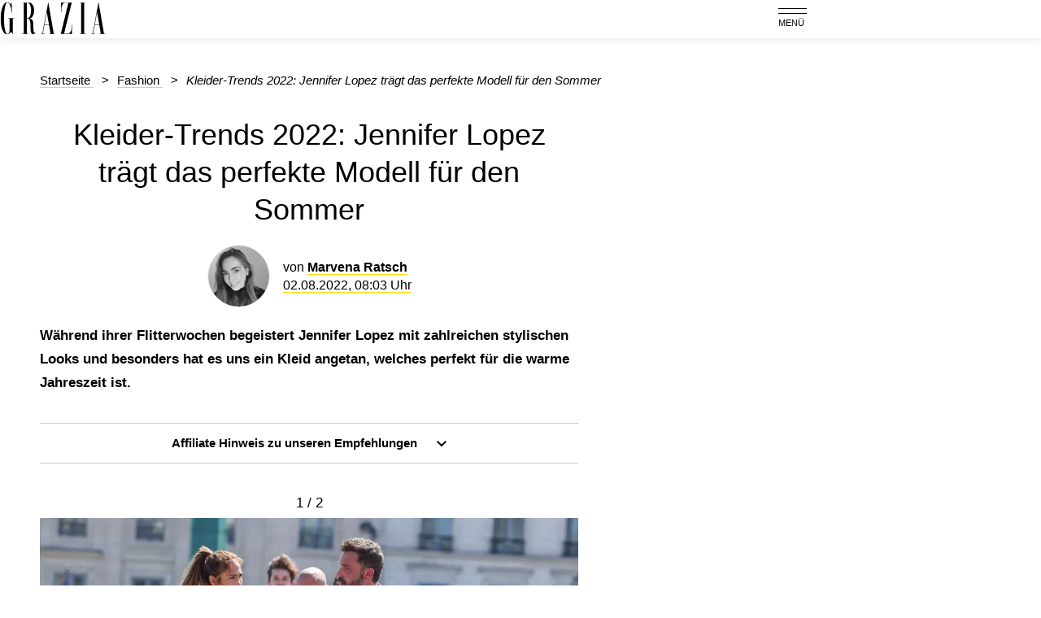

--- FILE ---
content_type: text/html; charset=UTF-8
request_url: https://www.grazia-magazin.de/fashion/kleider-trends-2022-jennifer-lopez-traegt-das-perfekte-modell-fuer-den-sommer-54405.html
body_size: 13297
content:
<!DOCTYPE html><html lang="de" dir="ltr" prefix="og: https://ogp.me/ns#"><head><title>Kleider-Trends 2022: Jennifer Lopez trägt das perfekte Modell für den Sommer</title><style>@font-face{font-display:optional;font-family:"Arsenal";font-style:normal;font-weight:400;src:url("/theme/fonts/arsenal-v12-latin-regular.woff2") format("woff2");}@font-face{font-display:optional;font-family:"Arsenal";font-style:italic;font-weight:400;src:url("/theme/fonts/arsenal-v12-latin-italic.woff2") format("woff2");}@font-face{font-display:optional;font-family:"Arsenal";font-style:normal;font-weight:700;src:url("/theme/fonts/arsenal-v12-latin-700.woff2") format("woff2");}@font-face{font-display:optional;font-family:"Arsenal";font-style:italic;font-weight:700;src:url("/theme/fonts/arsenal-v12-latin-700italic.woff2") format("woff2");}body{font-family:"Arsenal", sans-serif;}</style><link rel="stylesheet" media="all" href="/sites/default/files/css/css_NeFLtv3g9ZfMUOZ5T3U1-L89abs4h8F5R2kT7vDQQF8.css?delta=0&amp;language=de&amp;theme=grazia&amp;include=eJxNjFEKgDAMxS401iPJGytz2GlpnaKnFwXRn3yEkGI4K6jIkiBhErS0DgnOr1IYikFHp2xdIfEzsc_ak1QfOf_CoUCE7SDfq7IFP3zlRvc1bJV3p4exLbkLX_6NMwc" />
<link rel="stylesheet" media="all" href="/sites/default/files/css/css_O7Cr8z6gvhBZ7B1X29gbQs_Warib-ZbDgoZjSQc9zsM.css?delta=1&amp;language=de&amp;theme=grazia&amp;include=eJxNjFEKgDAMxS401iPJGytz2GlpnaKnFwXRn3yEkGI4K6jIkiBhErS0DgnOr1IYikFHp2xdIfEzsc_ak1QfOf_CoUCE7SDfq7IFP3zlRvc1bJV3p4exLbkLX_6NMwc" />
<link rel="stylesheet" media="print" href="/sites/default/files/css/css_rgmJUmoxywmMNYF9-SbAE2tSf-ESOCvKR80kd-5psj0.css?delta=2&amp;language=de&amp;theme=grazia&amp;include=eJxNjFEKgDAMxS401iPJGytz2GlpnaKnFwXRn3yEkGI4K6jIkiBhErS0DgnOr1IYikFHp2xdIfEzsc_ak1QfOf_CoUCE7SDfq7IFP3zlRvc1bJV3p4exLbkLX_6NMwc" />
<link rel="icon" type="image/png" href="/favicon-96x96.png" sizes="96x96" /><link rel="icon" type="image/svg+xml" href="/favicon.svg" /><link rel="shortcut icon" href="/favicon.ico" /><link rel="apple-touch-icon" sizes="180x180" href="/apple-touch-icon.png" /><meta name="apple-mobile-web-app-title" content="GRAZIA Deutschland" /><link rel="manifest" href="/site.webmanifest" /><meta charset="utf-8" />
<link rel="preconnect" href="https://delivery.consentmanager.net" />
<link rel="preconnect" href="https://cdn.consentmanager.net" />
<link rel="preconnect" href="https://cp.grazia-magazin.de" />
<link rel="preconnect" href="https://a.bf-ad.net" />
<meta name="description" content="Während ihrer Flitterwochen begeistert Jennifer Lopez mit zahlreichen stylischen Looks und besonders hat es uns ein Kleid angetan, welches perfekt für die warme Jahreszeit ist." />
<meta name="keywords" content="Jennifer Lopez, Kleider, Mode-Trends" />
<meta name="robots" content="index, follow, max-image-preview:large" />
<link rel="canonical" href="https://www.grazia-magazin.de/fashion/kleider-trends-2022-jennifer-lopez-traegt-das-perfekte-modell-fuer-den-sommer-54405.html" />
<meta property="og:site_name" content="GRAZIA Deutschland" />
<meta property="og:type" content="article" />
<meta property="og:url" content="https://www.grazia-magazin.de/fashion/kleider-trends-2022-jennifer-lopez-traegt-das-perfekte-modell-fuer-den-sommer-54405.html" />
<meta property="og:title" content="Jennifer Lopez trägt das perfekte Modell für den Sommer" />
<meta property="og:description" content="Während ihrer Flitterwochen begeistert Jennifer Lopez mit zahlreichen stylischen Looks und besonders hat es uns ein Kleid angetan, welches perfekt für die warme Jahreszeit ist." />
<meta property="og:image" content="https://www.grazia-magazin.de/images/16x9/2022-07/jennifer-lopez-ben-affleck-paris-streetstyle.jpg?h=3f42bc16" />
<meta property="og:image:width" content="1920" />
<meta property="og:image:height" content="1080" />
<meta property="og:updated_time" content="2022-08-02T09:41:01+02:00" />
<meta property="article:tag" content="Jennifer Lopez" />
<meta property="article:tag" content="Kleider" />
<meta property="article:tag" content="Mode-Trends" />
<meta property="article:published_time" content="2022-08-02T08:03:17+02:00" />
<meta property="article:modified_time" content="2022-08-02T09:41:01+02:00" />
<meta property="fb:app_id" content="479718565427151" />
<meta name="twitter:card" content="summary_large_image" />
<meta name="twitter:site" content="@GRAZIA_Magazin" />
<meta name="twitter:description" content="Während ihrer Flitterwochen begeistert Jennifer Lopez mit zahlreichen stylischen Looks und besonders hat es uns ein Kleid angetan, welches perfekt für die warme Jahreszeit ist." />
<meta name="twitter:image" content="https://www.grazia-magazin.de/images/16x9/2022-07/jennifer-lopez-ben-affleck-paris-streetstyle.jpg?h=3f42bc16" />
<meta name="MobileOptimized" content="width" />
<meta name="HandheldFriendly" content="true" />
<meta name="viewport" content="width=device-width, initial-scale=1.0" />
<script type="text/javascript">function getDeviceType() {const width = document.documentElement.clientWidth;if (width < 768) {return 'smartphone';} else {return 'desktop';}}window._aeq = window._aeq || [];window._aeq.push(['setGlobalOptions',{'device':getDeviceType(),'layout':'article','category':'fashion','contentId':'node-54405','keyword':'jennifer-lopez,kleider,mode-trends'}]);</script>
<script type="application/ld+json">{
    "@context": "https://schema.org",
    "@graph": [
        {
            "@type": "BreadcrumbList",
            "itemListElement": [
                {
                    "@type": "ListItem",
                    "position": 1,
                    "name": "Startseite",
                    "item": "https://www.grazia-magazin.de/"
                },
                {
                    "@type": "ListItem",
                    "position": 2,
                    "name": "Fashion",
                    "item": "https://www.grazia-magazin.de/fashion"
                },
                {
                    "@type": "ListItem",
                    "position": 3,
                    "name": "Kleider-Trends 2022: Jennifer Lopez trägt das perfekte Modell für den Sommer",
                    "item": "https://www.grazia-magazin.de/fashion/kleider-trends-2022-jennifer-lopez-traegt-das-perfekte-modell-fuer-den-sommer-54405.html"
                }
            ]
        },
        {
            "@type": "ImageGallery",
            "name": "Kleider-Trends 2022: Jennifer Lopez trägt das perfekte Modell für den Sommer",
            "description": "Jennifer Lopez trägt das perfekte Modell für den Sommer",
            "associatedMedia": [
                {
                    "@type": "ImageObject",
                    "contentUrl": "https://www.grazia-magazin.de/images/4x3/2022-07/jennifer-lopez-ben-affleck-paris-streetstyle.jpg?h=4db11292",
                    "caption": "Gemeinsam mit Ben Affleck schlenderte Jennifer Lopez durch Paris und trug dabei ein Kleid, in das wir uns sofort verliebt haben",
                    "width": 1920,
                    "height": 1440,
                    "creditText": "Getty Images"
                },
                {
                    "@type": "ImageObject",
                    "contentUrl": "https://www.grazia-magazin.de/images/4x3/2022-07/kleid-reformation_0.jpg?h=bd008ed4",
                    "caption": "Dabei handelt es sich um das Stassie Dress in Pink des US-amerikanischen Labels Reformation, für das ihr euch momentan allerdings nur für eine Wishlist eintragen könnt",
                    "width": 1920,
                    "height": 1440,
                    "creditText": "PR"
                }
            ],
            "datePublished": "2022-07-26T07:00:20+02:00",
            "dateModified": "2022-08-02T09:41:01+02:00",
            "author": {
                "@type": "Person",
                "url": "https://www.grazia-magazin.de/redaktion/marvena-ratsch",
                "@id": "https://www.grazia-magazin.de/redaktion/marvena-ratsch#profile-page",
                "name": "Marvena Ratsch",
                "jobTitle": "Redakteurin",
                "image": {
                    "@type": "ImageObject",
                    "@id": "https://www.grazia-magazin.de/redaktion/marvena-ratsch#profile-image",
                    "url": "https://www.grazia-magazin.de/images/1x1_512/redaktion/marvena-ratsch-profil.jpg?h=fa44d2c1",
                    "contentUrl": "https://www.grazia-magazin.de/images/1x1_512/redaktion/marvena-ratsch-profil.jpg?h=fa44d2c1",
                    "width": 512,
                    "height": 512,
                    "caption": "Marvena Ratsch"
                }
            },
            "url": "https://www.grazia-magazin.de/fashion/kleider-trends-2022-jennifer-lopez-traegt-das-perfekte-modell-fuer-den-sommer-54405.html"
        },
        {
            "@id": "https://www.grazia-magazin.de/fashion/kleider-trends-2022-jennifer-lopez-traegt-das-perfekte-modell-fuer-den-sommer-54405.html",
            "@type": "NewsArticle",
            "about": [
                "Jennifer Lopez",
                "Kleider",
                "Mode-Trends"
            ],
            "author": {
                "@type": "Person",
                "url": "https://www.grazia-magazin.de/redaktion/marvena-ratsch",
                "@id": "https://www.grazia-magazin.de/redaktion/marvena-ratsch#profile-page",
                "name": "Marvena Ratsch",
                "jobTitle": "Redakteurin",
                "image": {
                    "@type": "ImageObject",
                    "@id": "https://www.grazia-magazin.de/redaktion/marvena-ratsch#profile-image",
                    "url": "https://www.grazia-magazin.de/images/1x1_512/redaktion/marvena-ratsch-profil.jpg?h=fa44d2c1",
                    "contentUrl": "https://www.grazia-magazin.de/images/1x1_512/redaktion/marvena-ratsch-profil.jpg?h=fa44d2c1",
                    "width": 512,
                    "height": 512,
                    "caption": "Marvena Ratsch"
                }
            },
            "dateModified": "2022-08-02T09:41:01+02:00",
            "datePublished": "2022-08-02T08:03:17+02:00",
            "description": "Während ihrer Flitterwochen begeistert Jennifer Lopez mit zahlreichen stylischen Looks und besonders hat es uns ein Kleid angetan, welches perfekt für die warme Jahreszeit ist.",
            "headline": "Kleider-Trends 2022: Jennifer Lopez trägt das perfekte Modell für den Sommer",
            "image": [
                {
                    "@type": "ImageObject",
                    "url": "https://www.grazia-magazin.de/images/16x9/2022-07/jennifer-lopez-ben-affleck-paris-streetstyle.jpg?h=3f42bc16",
                    "width": "1920",
                    "height": "1080"
                },
                {
                    "@type": "ImageObject",
                    "url": "https://www.grazia-magazin.de/images/4x3/2022-07/jennifer-lopez-ben-affleck-paris-streetstyle.jpg?h=3f42bc16",
                    "width": "1920",
                    "height": "1440"
                },
                {
                    "@type": "ImageObject",
                    "url": "https://www.grazia-magazin.de/images/1x1/2022-07/jennifer-lopez-ben-affleck-paris-streetstyle.jpg?h=3f42bc16",
                    "width": "1920",
                    "height": "1920"
                },
                {
                    "url": "https://www.grazia-magazin.de/images/3x4/2022-07/jennifer-lopez-ben-affleck-paris-streetstyle.jpg?h=3f42bc16",
                    "width": "1440",
                    "height": "1920",
                    "@type": "ImageObject"
                }
            ],
            "isAccessibleForFree": "True",
            "mainEntityOfPage": {
                "@type": "WebPage",
                "@id": "https://www.grazia-magazin.de/fashion/kleider-trends-2022-jennifer-lopez-traegt-das-perfekte-modell-fuer-den-sommer-54405.html#page",
                "url": "https://www.grazia-magazin.de/fashion/kleider-trends-2022-jennifer-lopez-traegt-das-perfekte-modell-fuer-den-sommer-54405.html",
                "name": "Kleider-Trends 2022: Jennifer Lopez trägt das perfekte Modell für den Sommer",
                "isPartOf": {
                    "@type": "WebSite",
                    "@id": "https://www.grazia-magazin.de/#website",
                    "url": "https://www.grazia-magazin.de",
                    "name": "GRAZIA Deutschland",
                    "description": "GRAZIA Deutschland: Fashion News &amp; Beauty-Trends"
                }
            },
            "name": "Kleider-Trends 2022: Jennifer Lopez trägt das perfekte Modell für den Sommer",
            "publisher": {
                "@type": "NewsMediaOrganization",
                "@id": "https://www.grazia-magazin.de/#website",
                "image": "https://www.grazia-magazin.de/theme/images/logo-800x800.png",
                "logo": {
                    "@type": "ImageObject",
                    "url": "https://www.grazia-magazin.de/theme/images/logo-800x800.png",
                    "width": "800",
                    "height": "800"
                },
                "sameAs": [
                    "https://www.facebook.com/GraziaMagazin",
                    "https://www.instagram.com/grazia_magazin/",
                    "https://open.spotify.com/show/4f9AAMNXamaSrW2tPxU6xk",
                    "https://www.tiktok.com/@grazia_magazin",
                    "https://de.wikipedia.org/wiki/Grazia_(Magazin)"
                ],
                "legalName": "Klambt-Verlag GmbH &amp; Co. KG",
                "foundingDate": "1843-01-01",
                "telephone": "+49 40 4118825-800",
                "email": "info@grazia-magazin.de",
                "address": {
                    "@type": "PostalAddress",
                    "streetAddress": "Gänsemarkt 21-23",
                    "addressLocality": "Hamburg",
                    "postalCode": "20354",
                    "addressCountry": "DE"
                },
                "numberOfEmployees": {
                    "@type": "QuantitativeValue",
                    "minValue": "500",
                    "maxValue": "750"
                },
                "brand": {
                    "@type": "Brand",
                    "name": "Grazia"
                }
            }
        }
    ]
}</script>
<link rel="icon" href="/themes/custom/klambt/grazia/favicon.ico" type="image/vnd.microsoft.icon" />
<script type="application/json" data-drupal-selector="drupal-settings-json">{"path":{"baseUrl":"\/","pathPrefix":"","currentPath":"node\/54405","currentPathIsAdmin":false,"isFront":false,"currentLanguage":"de"},"pluralDelimiter":"\u0003","suppressDeprecationErrors":true,"current_path_info":{"author":"Marvena.Ratsch","term_name":"Fashion","firstPublished":"2022-07-26","lastModified":"2022-08-02","loadType":"Initial-PI","pageType":"article","published":"2022-08-02","rootCategory":"Fashion","tag":"Jennifer Lopez, Kleider, Mode-Trends","node_id":"54405","url":"\/fashion\/kleider-trends-2022-jennifer-lopez-traegt-das-perfekte-modell-fuer-den-sommer-54405.html"},"klambtConsent":{"gtm_active":true,"gtm_id":"GTM-M7JJ5R9","ads_active":true,"ads_bcn_url":"https:\/\/a.bf-ad.net\/adengine\/grazia\/adengine.js","cleverpush_active":true,"cleverpush_url":"https:\/\/static.cleverpush.com\/channel\/loader\/fJwr2zzNRbaCzy8XW.js","pinterest_active":false,"pinterest_id":"","outbrain_active":false,"outbrain_id":"","revive_active":true,"revive_url":"https:\/\/kia.klambt.services\/delivery\/asyncjs.php","revive_adserver_active":true,"revive_adserver_url":"https:\/\/kia.klambt.services\/delivery\/asyncjs.php","tiktok_active":true,"tiktok_id":"D2RAK53C77UF3R354GP0"},"ajaxTrustedUrl":{"\/suche\/":true},"field_group":{"html_element":{"mode":"squareteaser","context":"view","settings":{"classes":"aspect-ratio--1-1","show_empty_fields":false,"id":"","element":"div","show_label":false,"label_element":"h3","label_element_classes":"","attributes":"","effect":"none","speed":"fast","label_as_html":false}}},"klambt_analytics":{"nid":"54405"},"user":{"uid":0,"permissionsHash":"25fe05152d67f69cfa792a10711e5926ab10c27c6220160fd513fdf1d4d323f1"}}</script>
<script src="/sites/default/files/js/js_5OTLc6yAoPoylXXVmzOWVcnBJ5fmD89hceBkJMWTBM4.js?scope=header&amp;delta=0&amp;language=de&amp;theme=grazia&amp;include=eJx1j1EKwzAMQy9UyJGC4rqJaZoG29toT79uo4MV9iXQE5ZMN1VuHju8RGnTGujqDFmxC0Kua0Id5oolecR4Z3UxXo5wSETyJQ11cyELrqBZWj5JgvHlzNuSSbFwVDbZ-Ye0deRjSeYId1B5ldmZMIZSCR8ZOhTH0l4sZtTKugV7SGf9T473xJ-iuGYw"></script>
</head><body><script type="text/javascript" data-cmp-ab="1" src="https://cdn.consentmanager.net/delivery/js/semiautomatic.min.js" data-cmp-cdid="d34bb4835164c" data-cmp-host="delivery.consentmanager.net" data-cmp-cdn="cdn.consentmanager.net" data-cmp-codesrc="0"></script><div class="page "><!-- Header -->
    <header class="header header--fixed">
        <div class="header__container">
            <div class="container"><div class="header__logo"><a href="/" title="Startseite" rel="home" class="header__logo__link">GRAZIA Deutschland: Fashion News &amp; Beauty-Trends</a></div><nav class="header__navigation" role="navigation"
         aria-labelledby="block-main-menu-menu" id="block-main-menu"><div class="visually-hidden" id="block-main-menu-menu">Hauptnavigation</div><ul class="header__navigation__list"><li class="header__navigation__item"><a href="/fashion"  class="header__navigation__link is-active">Fashion</a></li><li class="header__navigation__item"><a href="/beauty"  class="header__navigation__link">Beauty</a></li><li class="header__navigation__item"><a href="/stars"  class="header__navigation__link">Stars</a></li><li class="header__navigation__item"><a href="/lifestyle"  class="header__navigation__link">Lifestyle</a></li><li class="header__navigation__item"><a href="/love"  class="header__navigation__link">Love</a></li><li class="header__navigation__item"><a href="/gewinne"  class="header__navigation__link">Win</a></li></ul></nav><button class="button button__menu button__burger js-sidebar__trigger" type="button"><div class="button__menu__line"><div class="line"></div><div class="line"></div></div><span class="button__menu__label">Menü</span></button></div>
        </div><div class="indicator-wrapper">
                <div class="indicator"></div>
            </div></header><div class="wrapper">
        <div class="wrapper__main">
            <section class="main-content">
                <div class="container"><div data-drupal-messages-fallback class="hidden"></div>
<div id="block-breadcrumbs"><nav role="navigation" class="breadcrumb">
        <ul class="breadcrumb__list"><li class="breadcrumb__list__item">
                            <a href="/">
                                <span>Startseite</span>
                            </a>
                        </li><li class="breadcrumb__list__item">
                            <a href="/fashion">
                                <span>Fashion</span>
                            </a>
                        </li><li class="breadcrumb__list__item">
                                <h1>Kleider-Trends 2022: Jennifer Lopez trägt das perfekte Modell für den Sommer</h1>
                            </li></ul>
    </nav></div><div class="grid">
                        <div class="grid__column  grid__column--main "><div id="block-content"><article class="node node--type-article node--view-mode-full ds-1col clearfix">

  

  <header  class="article__header">    
            <h2  class="article__header__headline">
                    Kleider-Trends 2022: Jennifer Lopez trägt das perfekte Modell für den Sommer

      
      </h2>
  

<div  class="article__author"><div  class="article__author__image">            <a href="/redaktion/marvena-ratsch" hreflang="de">    <img loading="lazy" src="https://www.grazia-magazin.de/images/1x1_256/redaktion/marvena-ratsch-profil.jpg?h=fa44d2c1" width="256" height="256" alt="Autorenprofil von Marvena.Ratsch" />

</a>
    </div><div  class="article__author__text">von       <strong >
        
            <a title="Benutzerprofil anzeigen." href="/redaktion/marvena-ratsch">Marvena Ratsch</a>
      
  
    </strong>

    <div class="article__author__published">
        <a href="/archiv/2022/08/02">
                            02.08.2022, 08:03 Uhr
                    </a>
    </div></div></div><div  class="article__header__intro"><p>Während ihrer Flitterwochen begeistert Jennifer Lopez mit zahlreichen stylischen Looks und besonders hat es uns ein Kleid angetan, welches perfekt für die warme Jahreszeit ist.</p></div></header><div class="article__content__hint collapsible collapsed">
            <div class="collapsible__trigger js-collapsible-trigger">
               Affiliate Hinweis zu unseren Empfehlungen
                <svg class="icon" width="12" height="8" viewBox="0 0 12 8" fill="none" xmlns="http://www.w3.org/2000/svg">
                    <path fill-rule="evenodd" clip-rule="evenodd" d="M12 1.4L10.6 -6.11959e-08L6 4.6L1.4 -4.63341e-07L-6.11959e-08 1.4L6 7.4L12 1.4Z"></path>
                </svg>
            </div>
            <div class="collapsible__content">
                <p>Dieser Artikel enthält unter anderem Produkt-Empfehlungen. Bei der Auswahl der Produkte sind wir frei von der Einflussnahme Dritter. Für eine Vermittlung über unsere <a href='/affiliate-links'>Affiliate-Links</a> erhalten wir bei getätigtem Kauf oder Vermittlung eine Provision vom betreffenden Dienstleister/Online-Shop, mit deren Hilfe wir weiterhin unabhängigen Journalismus anbieten können.</p>
            </div>
        </div><div  class="article__content">                <div class="swiper paragraph gallery_191211 paragraph--type--gallery gallery--horizontal format--landscape">    <div class="swiper-wrapper">
                    <div class="swiper-slide" data-hash="jennifer-lopez-ben-affleck-paris-streetstyle">
                <figure class="media media--size-4-3"><div  class="media__image-wrapper"><picture><source srcset="/images/4x3_870/2022-07/jennifer-lopez-ben-affleck-paris-streetstyle.jpg?h=4db11292 1x" media="screen and (min-width: 768px)" width="870" height="653"/><source srcset="/images/4x3_768/2022-07/jennifer-lopez-ben-affleck-paris-streetstyle.jpg?h=4db11292 1x" media="screen and (min-width: 480px)" width="768" height="576"/><source srcset="/images/4x3_480/2022-07/jennifer-lopez-ben-affleck-paris-streetstyle.jpg?h=4db11292 1x" media="(min-width: 360px)" width="480" height="360"/><img loading="eager" class="media__image" fetchpriority="high" width="1920" height="1440" src="/images/4x3/2022-07/jennifer-lopez-ben-affleck-paris-streetstyle.jpg?h=4db11292" alt="" /></picture><span class="media__copyright">© Getty Images</span></div><figcaption  class="media__caption"><span class="media__description">Gemeinsam mit Ben Affleck schlenderte Jennifer Lopez durch Paris und trug dabei ein Kleid, in das wir uns sofort verliebt haben
</span></figcaption></figure>
            </div>
                    <div class="swiper-slide" data-hash="kleid-reformation">
                <figure class="media media--size-4-3"><div  class="media__image-wrapper"><picture><source srcset="/images/4x3_870/2022-07/kleid-reformation_0.jpg?h=bd008ed4 1x" media="screen and (min-width: 768px)" width="870" height="653"/><source srcset="/images/4x3_768/2022-07/kleid-reformation_0.jpg?h=bd008ed4 1x" media="screen and (min-width: 480px)" width="768" height="576"/><source srcset="/images/4x3_480/2022-07/kleid-reformation_0.jpg?h=bd008ed4 1x" media="(min-width: 360px)" width="480" height="360"/><img loading="lazy" class="media__image" width="1920" height="1440" src="/images/4x3/2022-07/kleid-reformation_0.jpg?h=bd008ed4" alt="" /></picture><span class="media__copyright">© PR</span></div><figcaption  class="media__caption"><span class="media__description"><a href="https://www.thereformation.com/products/stassie-dress/1310274CVT.html?dwvar_1310274CVT_color=CVT&amp;dwvar_1310274CVT_size=012&amp;quantity=1" rel=" noopener noopener" target="_blank">Dabei handelt es sich um das&nbsp;Stassie Dress in Pink des US-amerikanischen Labels Reformation, für das ihr euch momentan allerdings nur für eine Wishlist eintragen könnt</a></span></figcaption><div  class="media__affiliate_link"><a href="https://www.thereformation.com/products/stassie-dress/1310274CVT.html?dwvar_1310274CVT_color=CVT&amp;dwvar_1310274CVT_size=012&amp;quantity=1"target="_blank"rel="sponsored noopener"class="media__affiliate_link__url"><div class="media__affiliate_link__label">Zum Shop</div></a></div></figure>
            </div>
            </div>
    <div class="swiper-button-prev"></div>
    <div class="swiper-button-next"></div>
    <div class="swiper-pagination"></div>
</div><kas class="define" type="placement" kas-provider="define" kas-id="article_top"><div id="define_article_top" class="define define_article_top"><script type="text/plain" data-cmp-vendor="s1022" class="cmplazyload" data-cmp-src="https://edge.conative.network/pubTag/by/pub=80/tag=grazia-magazin_de/current_version?width=%%WIDTH%%&height=300%&gdpr=${GDPR}&gdpr_consent=${GDPR_CONSENT_440}"></script></div></kas><div class="paragraph paraTypeText">
                        <p>Nachdem sich <strong>Jennifer Lopez</strong> und Ben Affleck vor einigen Tagen das Ja-Wort gegeben haben, genießt das frisch vermählte Paar aktuell seine Flitterwochen in Europa. Gemeinsam machen die beiden momentan <strong>Paris</strong> unsicher und besuchten bereits zahlreiche Hotspots wie beispielsweise das <strong>Louvre</strong>. Und dabei ist uns nicht nur das Strahlen von JLo ins Auge gefallen, sondern auch ihr<strong> </strong>stylisches Outfit. In einem Traum von Pink mit heißen Cut-outs präsentierte die Sängerin <strong>das perfekte Kleid für den Sommer.</strong></p>

<h2 id="154405_fb9356_Jennifer_Lopez_traegt_das_perfekte_Sommerkleid">Jennifer Lopez trägt das perfekte Sommerkleid</h2>

<p>Dass Jennifer Lopez ein Händchen für stylische Looks hat, war uns bereits klar, doch mit ihrem Flitterwochen/Geburtstags-Outfit am 24. Juli hat sich die "Jenny from the Block"-Interpretin mal wieder selbst übertroffen. In ihrem<strong> pinkfarbenen Midikleid des US-amerikanischen Labels Reformation</strong> zog JLo sämtliche Blicke auf sich und machte deutlich: Das Stassie Dress ist das perfekte Sommerkleid. Denn sowohl die knallige Farbe liegt aktuell voll im Trend als auch die&nbsp;<strong>verspielten Cut-outs im Bereich des Dekolletés&nbsp;</strong>erfreuen sich im Sommer 2022 großer Beliebtheit unter sämtlichen Fashionistas und verleihen jedem Look einen sexy Touch. Zudem lässt sich das Dress trotz der auffälligen Farbe ganz easy stylen, wie die 53-Jährige mit ihrem Auftritt bewies. Nudefarbene Plateausandalen und eine pinkfarbene Bag dazu und fertig ist ein Sommer-Outfit, mit dem ihr stilvoll durch die Saison schreitet.</p>
            </div><div class="paragraph paraTypeText">
                        <p>Da das Originalkleid von Reformation aktuell allerdings nicht erhältlich ist und wir uns nur für die Wishlist eintragen können, haben wir euch hier weitere wunderschöne Kleider in der Trendfarbe Pink zum Nachshoppen verlinkt:&nbsp;</p>
            </div></div>

</article>

</div><k-bcn data-context="below_content"></k-bcn><div><div class="js-view-dom-id-00449474aa0a76f4c41e53d79c376f57f92ca94b0a3476892befdab765da86e0">
  
  
  

  
  
  

      <div class="article__tags section">
        <div class="section__title">Mehr zum Thema</div>
        <ul class="article__tags__list">
                            <li>
                    <a href="/thema/jennifer-lopez">Jennifer Lopez</a>
                </li>
                            <li>
                    <a href="/thema/kleider">Kleider</a>
                </li>
                            <li>
                    <a href="/thema/mode-trends">Mode-Trends</a>
                </li>
                    </ul>
        <div class="article__tags__grid">
            <article class="teaser__item ds-1col clearfix">

  

  <div  class="teaser__media"><div  class="aspect-ratio--1-1"><a href="/fashion/mode-trends-2026-so-muessen-hosen-2026-aussehen-3-favoriten-58553.html"><picture><source srcset="/images/1x1_200/2026-01/so-muessen-hosen-aussehen-2026.jpg 1x" media="(min-width: 360px)" width="200" height="200"/><img loading="lazy" class="media__image" width="200" height="200" src="/images/1x1_200/2026-01/so-muessen-hosen-aussehen-2026.jpg" alt="So müssen Hosen 2026 aussehen, um im Trend zu liegen – 3 Favoriten" title="So müssen Hosen 2026 aussehen, um im Trend zu liegen – 3 Favoriten" /></picture></a></div></div><div  class="teaser__caption"><div class="teaser__headline"><a href="/fashion/mode-trends-2026-so-muessen-hosen-2026-aussehen-3-favoriten-58553.html">Mode-Trends 2026: So müssen Hosen 2026 aussehen – 3 Favoriten</a></div></div>

</article>

<article class="teaser__item ds-1col clearfix">

  

  <div  class="teaser__media"><div  class="aspect-ratio--1-1"><a href="/fashion/kleider-trends-fruehjahr-sommer-60173.html"><picture><source srcset="/images/1x1_200/2026-01/fruehjahr-sommer-2026-kleider-trends.jpg?h=381c4cce 1x" media="(min-width: 360px)" width="200" height="200"/><img loading="lazy" class="media__image" width="200" height="200" src="/images/1x1_200/2026-01/fruehjahr-sommer-2026-kleider-trends.jpg?h=381c4cce" alt="Die schönsten Kleider-Trends für Frühjahr/ Sommer 2026" title="Die schönsten Kleider-Trends für Frühjahr/ Sommer 2026" /></picture></a></div></div><div  class="teaser__caption"><div class="teaser__headline"><a href="/fashion/kleider-trends-fruehjahr-sommer-60173.html">Direkt vom Runway! Die schönsten Kleider-Trends im Frühjahr/Sommer 2026</a></div></div>

</article>

<article class="teaser__item ds-1col clearfix">

  

  <div  class="teaser__media"><div  class="aspect-ratio--1-1"><a href="/fashion/mode-trends-fruehjahrsommer-2026-das-erwartet-dich-60035.html"><picture><source srcset="/images/1x1_200/2026-01/fruehjahr-sommer-mode-trends-2026.jpg?h=2b6e2138 1x" media="(min-width: 360px)" width="200" height="200"/><img loading="lazy" class="media__image" width="200" height="200" src="/images/1x1_200/2026-01/fruehjahr-sommer-mode-trends-2026.jpg?h=2b6e2138" alt="Mode-Trends Frühjahr/Sommer 2026: Das erwartet dich" title="Mode-Trends Frühjahr/Sommer 2026: Das erwartet dich" /></picture></a></div></div><div  class="teaser__caption"><div class="teaser__headline"><a href="/fashion/mode-trends-fruehjahrsommer-2026-das-erwartet-dich-60035.html">Trend-Vorschau! Wir blicken auf die Mode-Highlights für Frühjahr und Sommer 2026</a></div></div>

</article>

<article class="teaser__item ds-1col clearfix">

  

  <div  class="teaser__media"><div  class="aspect-ratio--1-1"><a href="/fashion/weisse-strumpfhosen-bescheren-dir-im-winter-20252026-einen-trend-look-60032.html"><picture><source srcset="/images/1x1_200/2024-11/weisse-strumpfhose-beigefarbener-blazer.jpg?h=b711d150 1x" media="(min-width: 360px)" width="200" height="200"/><img loading="lazy" class="media__image" width="200" height="200" src="/images/1x1_200/2024-11/weisse-strumpfhose-beigefarbener-blazer.jpg?h=b711d150" alt="Weiße Strumpfhose" title="Weiße Strumpfhosen sind der eleganteste Mode-Trend im Winter 2024/2025" /></picture></a></div></div><div  class="teaser__caption"><div class="teaser__headline"><a href="/fashion/weisse-strumpfhosen-bescheren-dir-im-winter-20252026-einen-trend-look-60032.html">Weiße Strumpfhosen bescheren dir im Winter 2025/2026 einen Trend-Look</a></div></div>

</article>

<article class="teaser__item ds-1col clearfix">

  

  <div  class="teaser__media"><div  class="aspect-ratio--1-1"><a href="/fashion/zu-rollkragenpullovern-passen-diese-ohrringe-am-besten-60051.html"><picture><source srcset="/images/1x1_200/2024-11/frau-mit-rollkragenpullover-hoop-ohrringen.jpg?h=943fd4f3 1x" media="(min-width: 360px)" width="200" height="200"/><img loading="lazy" class="media__image" width="200" height="200" src="/images/1x1_200/2024-11/frau-mit-rollkragenpullover-hoop-ohrringen.jpg?h=943fd4f3" alt="Frau mit Rollkragenpullover und Hoop Ohrringen" title="Frau mit Rollkragenpullover und Hoop Ohrringen" /></picture></a></div></div><div  class="teaser__caption"><div class="teaser__headline"><a href="/fashion/zu-rollkragenpullovern-passen-diese-ohrringe-am-besten-60051.html">Perfect Match: Diese Ohrringe passen am besten zu Rollkragenpullovern</a></div></div>

</article>

<article class="teaser__item ds-1col clearfix">

  

  <div  class="teaser__media"><div  class="aspect-ratio--1-1"><a href="/fashion/stiefel-zum-kleid-kombinieren-die-besten-styling-tipps-57358.html"><picture><source srcset="/images/1x1_200/2024-09/stiefel-zum-kleid-kombinieren.jpg?h=bf9e41cd 1x" media="(min-width: 360px)" width="200" height="200"/><img loading="lazy" class="media__image" width="200" height="200" src="/images/1x1_200/2024-09/stiefel-zum-kleid-kombinieren.jpg?h=bf9e41cd" alt="Frau in kurzem Kleid mit Stiefeln" title="Stiefel zum Kleid kombinieren" /></picture></a></div></div><div  class="teaser__caption"><div class="teaser__headline"><a href="/fashion/stiefel-zum-kleid-kombinieren-die-besten-styling-tipps-57358.html">It&#039;s a Match! So kombinieren Fashion-Insider Stiefel zum Kleid</a></div></div>

</article>

        </div>
        <div class="article__tags__toggle" data-text-more="Mehr anzeigen" data-text-less="Weniger anzeigen">
            <div class="toggle__text">Mehr anzeigen</div>
            <div class="toggle__icon">
                <div class="toggle__icon__arrow"></div>
            </div>
        </div>
        <script>
            const toggleBtn = document.querySelector('.article__tags__toggle');
            const itemList = document.querySelector('.article__tags__grid');

            if (toggleBtn && itemList) {
                const items = itemList.querySelectorAll('.teaser__item');
                const lastThree = Array.from(items).slice(-3);
                const textSpan = toggleBtn.querySelector('.toggle__text');
                let isExpanded = false;

                lastThree.forEach(item => {
                    item.classList.add('hidden-xs');
                });

                toggleBtn.addEventListener('click', function () {
                    lastThree.forEach(item => {
                        item.classList.toggle('hidden-xs');
                    });

                    isExpanded = !isExpanded;
                    toggleBtn.classList.toggle('is-expanded', isExpanded);

                    if (textSpan) {
                        textSpan.textContent = isExpanded
                            ? toggleBtn.dataset.textLess
                            : toggleBtn.dataset.textMore;
                    }
                });
            }
        </script>
    </div>

    

  
  

  
  
</div>
</div>
<share-item item="https%3A%2F%2Fwww.grazia-magazin.de%2Ffashion%2Fkleider-trends-2022-jennifer-lopez-traegt-das-perfekte-modell-fuer-den-sommer-54405.html" title="Kleider-Trends%202022%3A%20Jennifer%20Lopez%20tr%C3%A4gt%20das%20perfekte%20Modell%20f%C3%BCr%20den%20Sommer" site="GRAZIA Deutschland" type="article"></share-item><div class="OUTBRAIN" data-src="https://www.grazia-magazin.de/fashion/kleider-trends-2022-jennifer-lopez-traegt-das-perfekte-modell-fuer-den-sommer-54405.html" data-widget-id="AR_9"></div><script type="text/plain" data-cmp-vendor="s267" class="cmplazyload" >klambt.consent.cmd.push(function(){klambt.consent.addJS("https://widgets.outbrain.com/outbrain.js", "outbrain_js", false, true);});</script><div id="block-infoblock">    <div class="info_block" data-pagetype="article" data-nid="54405" data-term_id="" data-current_author="Marvena.Ratsch" data-revision_author="Alicia Wetzel" data-field_published_first="2022-07-26" data-field_published="2022-08-02" data-changed="2022-08-02" data-current_term_name="Fashion" data-current_root_term_name="Fashion" data-tags="Jennifer Lopez, Kleider, Mode-Trends" data-current_url="/fashion/kleider-trends-2022-jennifer-lopez-traegt-das-perfekte-modell-fuer-den-sommer-54405.html" > </div>
</div><div id="block-grazia-vgwortcounterid" style="width: 1px; height: 1px;">  <img src="//vg08.met.vgwort.de/na/vgzm.1205532-02-91897748-d943-402f-8de7-19886aa5291a" height="1" width="1" alt=""/>
</div></div><aside class="grid__column grid__column--aside">
                                <div class="stayVisible"><k-bcn data-context="medium_rectangle_hp"></k-bcn><ins class="revive" data-revive-zoneid="11" data-revive-id="eb7b2769b1c216698466a0fa7dc1c760" data-revive-contentkeywords="nude_content" data-revive-adzone="_default" data-revive-articletype="node"></ins><div id="block-relatedarticlesblock"><article class="teaser__item ds-1col clearfix">

  

  <figure  class="media media--size-16-9"><a href="/fashion/mode-trends-2022-jennifer-lopez-traegt-das-perfekte-kleid-fuer-den-fruehling-53464.html"><div  class="media__image-wrapper"><picture><source srcset="/images/16x9_300/2022-04/jennifer-lopez.jpg?h=8d90188e 1x" media="(min-width: 360px)" width="300" height="169"/><img loading="lazy" class="media__image" width="300" height="169" src="/images/16x9_300/2022-04/jennifer-lopez.jpg?h=8d90188e" alt="" /></picture></div></a><figcaption  class="sidebar__teaser__caption teaser__caption"><div class="teaser__headline"><a href="/fashion/mode-trends-2022-jennifer-lopez-traegt-das-perfekte-kleid-fuer-den-fruehling-53464.html">Jennifer Lopez trägt das perfekte Kleid für den Frühling</a></div></figcaption></figure>

</article>

<article class="teaser__item ds-1col clearfix">

  

  <figure  class="media media--size-16-9"><a href="/fashion/3-kleider-trends-fuer-den-winter-fuer-alle-die-keine-lust-auf-jeans-haben-61268.html"><div  class="media__image-wrapper"><picture><source srcset="/images/16x9_300/2023-09/strick-kleider.jpg?h=dad79f57 1x" media="(min-width: 360px)" width="300" height="169"/><img loading="lazy" class="media__image" width="300" height="169" src="/images/16x9_300/2023-09/strick-kleider.jpg?h=dad79f57" alt="Frau in rotem Kleid" title="Frau in rotem Kleid" /></picture></div></a><figcaption  class="sidebar__teaser__caption teaser__caption"><div class="teaser__headline"><a href="/fashion/3-kleider-trends-fuer-den-winter-fuer-alle-die-keine-lust-auf-jeans-haben-61268.html">Kleider-Trends für den Winter für alle, die keine Lust auf Jeans haben</a></div></figcaption></figure>

</article>

<article class="teaser__item ds-1col clearfix">

  

  <figure  class="media media--size-16-9"><a href="/fashion/das-milkmaid-dress-erobert-die-mode-trends-im-sommer-2025-60743.html"><div  class="media__image-wrapper"><picture><source srcset="/images/16x9_300/2025-06/milkmaid-dress-streetstyle.jpg?h=b361e1b8 1x" media="(min-width: 360px)" width="300" height="169"/><img loading="lazy" class="media__image" width="300" height="169" src="/images/16x9_300/2025-06/milkmaid-dress-streetstyle.jpg?h=b361e1b8" alt="Milkmaid Dress Streetstyle" title="Milkmaid Dress Streetstyle" /></picture></div></a><figcaption  class="sidebar__teaser__caption teaser__caption"><div class="teaser__headline"><a href="/fashion/das-milkmaid-dress-erobert-die-mode-trends-im-sommer-2025-60743.html">Überall auf Social Media: Das Milkmaid Dress erobert die Mode-Trends im Sommer</a></div></figcaption></figure>

</article>

</div><k-bcn data-context="medium_rectangle"></k-bcn><div class="views-element-container" id="block-grazia-views-block-top-article-block-matomo-block-1"><div class="section__title">Top Artikel</div><div><div class="matomo-top-articles-block js-view-dom-id-2e442fd5259f2a9a005ba5daa064a6f382eb979a82a8db4bd171daec6a22dd5c">
  
  
  

  
  
  

      <article class="teaser__item"><article class="teaser__item ds-1col clearfix">

  

  <figure  class="media media--size-16-9"><a href="/beauty/frisuren/frisuren-trend-2026-der-lixie-ist-ideal-fuer-alle-die-nach-einem-kompromiss-suchen-61497.html"><div  class="media__image-wrapper"><picture><source srcset="/images/16x9_300/2026-01/lixie.jpg?h=83c01ec3 1x" media="(min-width: 360px)" width="300" height="169"/><img loading="lazy" class="media__image" width="300" height="169" src="/images/16x9_300/2026-01/lixie.jpg?h=83c01ec3" alt="Lixie" title="Lixie" /></picture></div></a><figcaption  class="sidebar__teaser__caption teaser__caption"><div class="teaser__headline"><a href="/beauty/frisuren/frisuren-trend-2026-der-lixie-ist-ideal-fuer-alle-die-nach-einem-kompromiss-suchen-61497.html">Frisuren-Trend: Der &quot;Lixie&quot; ist perfekt für alle, die nach einem Kompromiss suchen</a></div></figcaption></figure>

</article>

</article>
    <article class="teaser__item"><article class="teaser__item ds-1col clearfix">

  

  <figure  class="media media--size-16-9"><a href="/beauty/parfum-trends-2026-diese-3-duefte-trage-ich-immer-dauerschleife-60972.html"><div  class="media__image-wrapper"><picture><source srcset="/images/16x9_300/2025-08/parfums-dauerschleife.jpg?h=d9072365 1x" media="(min-width: 360px)" width="300" height="169"/><img loading="lazy" class="media__image" width="300" height="169" src="/images/16x9_300/2025-08/parfums-dauerschleife.jpg?h=d9072365" alt="Frau im Sommer" title="Parfum-Trend" /></picture></div></a><figcaption  class="sidebar__teaser__caption teaser__caption"><div class="teaser__headline"><a href="/beauty/parfum-trends-2026-diese-3-duefte-trage-ich-immer-dauerschleife-60972.html">Parfum-Trends 2026: Diese 3 Düfte trage ich immer in Dauerschleife</a></div></figcaption></figure>

</article>

</article>
    <article class="teaser__item"><article class="teaser__item ds-1col clearfix">

  

  <figure  class="media media--size-16-9"><a href="/beauty/beauty-crush-grace-van-pattens-muted-glam-eyes-make-lassen-uns-wieder-zum-kajal-greifen-61498.html"><div  class="media__image-wrapper"><picture><source srcset="/images/16x9_300/2026-01/grace_van_patten-beauty-crush.jpg?h=18123554 1x" media="(min-width: 360px)" width="300" height="169"/><img loading="lazy" class="media__image" width="300" height="169" src="/images/16x9_300/2026-01/grace_van_patten-beauty-crush.jpg?h=18123554" alt="Grace Van Pattens &quot;Muted Glam Eyes&quot;" title="Grace Van Pattens &quot;Muted Glam Eyes&quot;" /></picture></div></a><figcaption  class="sidebar__teaser__caption teaser__caption"><div class="teaser__headline"><a href="/beauty/beauty-crush-grace-van-pattens-muted-glam-eyes-make-lassen-uns-wieder-zum-kajal-greifen-61498.html">Grace Van Pattens &quot;Muted Glam Eyes&quot;-Make-up lassen uns wieder zum Kajal greifen</a></div></figcaption></figure>

</article>

</article>
    <article class="teaser__item"><article class="teaser__item ds-1col clearfix">

  

  <figure  class="media media--size-16-9"><a href="/fashion/kleider-trends-fruehjahr-sommer-60173.html"><div  class="media__image-wrapper"><picture><source srcset="/images/16x9_300/2026-01/fruehjahr-sommer-2026-kleider-trends.jpg?h=22395c31 1x" media="(min-width: 360px)" width="300" height="169"/><img loading="lazy" class="media__image" width="300" height="169" src="/images/16x9_300/2026-01/fruehjahr-sommer-2026-kleider-trends.jpg?h=22395c31" alt="Die schönsten Kleider-Trends für Frühjahr/ Sommer 2026" title="Die schönsten Kleider-Trends für Frühjahr/ Sommer 2026" /></picture></div></a><figcaption  class="sidebar__teaser__caption teaser__caption"><div class="teaser__headline"><a href="/fashion/kleider-trends-fruehjahr-sommer-60173.html">Direkt vom Runway! Die schönsten Kleider-Trends im Frühjahr/Sommer 2026</a></div></figcaption></figure>

</article>

</article>
    <article class="teaser__item"><article class="teaser__item ds-1col clearfix">

  

  <figure  class="media media--size-16-9"><a href="/fashion/taschen-trends-2026-jeder-will-bella-hadids-braune-it-bag-von-coach-61499.html"><div  class="media__image-wrapper"><picture><source srcset="/images/16x9_300/2026-01/bella-hadid-it-bag-coach.jpeg?h=c9364886 1x" media="(min-width: 360px)" width="300" height="169"/><img loading="lazy" class="media__image" width="300" height="169" src="/images/16x9_300/2026-01/bella-hadid-it-bag-coach.jpeg?h=c9364886" alt="Taschen-Trends 2026: Bella Hadid macht das braune Modell von Coach zur It-Bag" title="Taschen-Trends 2026: Bella Hadid macht das braune Modell von Coach zur It-Bag" /></picture></div></a><figcaption  class="sidebar__teaser__caption teaser__caption"><div class="teaser__headline"><a href="/fashion/taschen-trends-2026-jeder-will-bella-hadids-braune-it-bag-von-coach-61499.html">Bella Hadid macht die braune Tasche von Coach zur neuen It-Bag</a></div></figcaption></figure>

</article>

</article>

    

  
  

  
  
</div>
</div>
</div></div>
                            </aside></div></div>
            </section><div class="infiniteScrollTrigger"></div>

            <!-- Footer --><footer class="footer"><nav class="overview_of_contents contents__nav container collapsed" role="navigation" aria-labelledby="block-overview-of-contents-menu" id="block-overview-of-contents">
            
        <div id="block-overview-of-contents-menu" class="section__title">Inhalte im Überblick</div>
    

                <ul class="contents__nav__list">                                        <li class="contents__nav__item">
                                <a href="/fashion" >Fashion</a><ul class="contents__nav__sublist">                                        <li class="contents__nav__subitem">
                                <a href="/fashion/hermes-birkin-bag-alles-was-du-ueber-die-beruehmte-designertasche-wissen-musst-30370.html"  title="Birkin Bag">Birkin Bag</a></li>                                        <li class="contents__nav__subitem">
                                <a href="/fashion/designer-tasche-verkaufen-tipps-so-gelingt-es-reibungslos-54102.html"  title="Designertaschen verkaufen">Designertaschen verkaufen</a></li>                                        <li class="contents__nav__subitem">
                                <a href="/fashion/hermes-sandale-alles-ueber-den-beliebten-klassiker-oran-und-wie-ihr-ihn-stylt-54212.html"  title="Hermès Oran">Hermès Oran</a></li>                                        <li class="contents__nav__subitem">
                                <a href="/fashion/20er-jahre-mode-die-schoensten-trends-der-goldenen-zwanziger-54490.html"  title="Goldene zwanziger Mode">Goldene zwanziger Mode</a></li>                                        <li class="contents__nav__subitem">
                                <a href="/fashion/bhs-fuer-haengebrueste-die-besten-modelle-44734.html"  title="BH für Hängebrust">BH für Hängebrust</a></li>                                        <li class="contents__nav__subitem">
                                <a href="/fashion/juenger-aussehen-diese-10-kleidungsstuecke-bewirken-echte-wunder-26563.html"  title="Kleidung die jünger macht">Kleidung die jünger macht</a></li>                                        <li class="contents__nav__subitem">
                                <a href="/fashion/loafer-damen-kombinieren-so-koennt-ihr-sie-stylen-54164.html"  title="Loafer kombinieren">Loafer kombinieren</a></li>                                        <li class="contents__nav__subitem">
                                <a href="/fashion/mode-ab-60-diese-kleidungsstuecke-stehen-frauen-dem-alter-besonders-gut-47246.html"  title="Mode ab 60">Mode ab 60</a></li></ul></li>                                        <li class="contents__nav__item">
                                <a href="/beauty" >Beauty</a><ul class="contents__nav__sublist">                                        <li class="contents__nav__subitem">
                                <a href="/beauty/frisuren/sleek-bun-stylen-so-einfach-gelingt-der-perfekte-dutt-54103.html"  title="Sleek Zopf">Sleek Zopf</a></li>                                        <li class="contents__nav__subitem">
                                <a href="/beauty/das-ist-die-beste-blondierung-aus-der-drogerie-45663.html"  title="Beste Blondierung Drogerie">Beste Blondierung Drogerie</a></li>                                        <li class="contents__nav__subitem">
                                <a href="/beauty/laut-studie-diese-haarlaenge-finden-maenner-besonders-attraktiv-49242.html"  title="Welche Haarlänge ist am attraktivsten?">Welche Haarlänge ist am attraktivsten?</a></li>                                        <li class="contents__nav__subitem">
                                <a href="/beauty/faerbeunfaelle-diese-tipps-und-produkte-helfen-wenn-die-toenung-schiefgegangen-ist-25534.html"  title="Haare zu aschig was hilft?">Haare zu aschig was hilft?</a></li>                                        <li class="contents__nav__subitem">
                                <a href="/beauty/henna-sommersprossen-so-gelingen-die-fake-freckles-53557.html"  title="Henna Sommersprossen">Henna Sommersprossen</a></li>                                        <li class="contents__nav__subitem">
                                <a href="/beauty/falten-am-arm-das-hilft-gegen-die-linien-46487.html"  title="Plötzlich faltige Unterarme">Plötzlich faltige Unterarme</a></li>                                        <li class="contents__nav__subitem">
                                <a href="/beauty/pigmentflecken-das-sind-die-besten-produkte-gegen-die-braeunlichen-verfaerbungen-29842.html"  title="Pigmentflecken Creme Testsieger">Pigmentflecken Creme Testsieger</a></li>                                        <li class="contents__nav__subitem">
                                <a href="/beauty/parfum-trends-2022-die-4-beliebtesten-duefte-von-zara-53592.html"  title="Zara Parfüm">Zara Parfüm</a></li></ul></li>                                        <li class="contents__nav__item">
                                <a href="/stars" >Stars</a><ul class="contents__nav__sublist">                                        <li class="contents__nav__subitem">
                                <a href="/stars/brad-pitt-das-ist-die-liste-seiner-verflossenen-47269.html"  title="Brad Pitt Frauen">Brad Pitt Frauen</a></li>                                        <li class="contents__nav__subitem">
                                <a href="/stars/kylie-jenner-die-beauty-transformation-des-reality-stars-15722.html"  title="Kylie Jenner früher">Kylie Jenner früher</a></li>                                        <li class="contents__nav__subitem">
                                <a href="/stars/leonardo-dicaprio-das-ist-die-liste-seiner-verflossenen-28258.html"  title="Leonardo Dicaprio Freundinnen">Leonardo Dicaprio Freundinnen</a></li>                                        <li class="contents__nav__subitem">
                                <a href="/stars/sexiest-men-das-sind-die-heissesten-promi-maenner-laut-der-grazia-redaktion-34282.html"  title="Heiße Schauspieler">Heiße Schauspieler</a></li>                                        <li class="contents__nav__subitem">
                                <a href="/stars/vorher-nachher-so-krass-haben-diese-stars-abgenommen-26464.html"  title="Stars die abgenommen haben">Stars die abgenommen haben</a></li>                                        <li class="contents__nav__subitem">
                                <a href="/stars/vorher-nachher-diese-stars-haben-sich-unters-messer-gelegt-9570.html"  title="Schönheits-OPs der Stars">Schönheits-OPs der Stars</a></li></ul></li>                                        <li class="contents__nav__item">
                                <a href="/lifestyle" >Lifestyle</a><ul class="contents__nav__sublist">                                        <li class="contents__nav__subitem">
                                <a href="/lifestyle/haferflocken-wenn-du-sie-mit-dieser-zutat-isst-lassen-sie-bauchfett-schmelzen-45563.html"  title="Haferflocken gegen Bauchfett">Haferflocken gegen Bauchfett</a></li>                                        <li class="contents__nav__subitem">
                                <a href="/lifestyle/psychologie-9-gruende-warum-maenner-nicht-zurueckschreiben-15507.html"  title="Er antwortet nicht mehr">Er antwortet nicht mehr</a></li>                                        <li class="contents__nav__subitem">
                                <a href="/lifestyle/nach-der-trennung-7-gruende-warum-maenner-zu-ihrer-ex-zurueckkehren-27832.html"  title="Warum haben Männer Kontakt zur Ex?">Warum haben Männer Kontakt zur Ex?</a></li>                                        <li class="contents__nav__subitem">
                                <a href="/lifestyle/grosse-liebe-wenn-er-das-beim-kuessen-macht-bist-du-die-eine-fuer-ihn-45843.html"  title="Was der Kuss über einen Mann verrät">Was der Kuss über einen Mann verrät</a></li></ul></li>                                        <li class="contents__nav__item">
                                <a href="/love" >Love</a><ul class="contents__nav__sublist">                                        <li class="contents__nav__subitem">
                                <a href="/love/10-dinge-die-nach-einer-trennung-ganz-normal-sind-25454.html"  title="Zweifel nach Trennung">Zweifel nach Trennung</a></li>                                        <li class="contents__nav__subitem">
                                <a href="/love/psychologie-8-strategien-gegen-instagram-eifersucht-25990.html"  title="Instagram Eifersucht">Instagram Eifersucht</a></li>                                        <li class="contents__nav__subitem">
                                <a href="/love/dating-anzeichen-denen-du-erkennst-dass-er-gefuehle-fuer-dich-hat-die-er-nicht-zeigt-47261.html"  title="Hat er Gefühle für mich?">Hat er Gefühle für mich?</a></li>                                        <li class="contents__nav__subitem">
                                <a href="/love/beziehungs-tipps-so-gewinnst-du-seine-aufmerksamkeit-zurueck-wenn-er-das-interesse-verloren-hat-43995.html"  title="Sein Interesse wecken">Sein Interesse wecken</a></li>                                        <li class="contents__nav__subitem">
                                <a href="/love/10-dinge-die-sich-jede-frau-einer-beziehung-heimlich-wuenscht-26458.html"  title="Was wollen Frauen in einer Beziehung?">Was wollen Frauen in einer Beziehung?</a></li></ul></li>                                        <li class="contents__nav__item">
                                <a href="/horoskope" >Horoskope</a><ul class="contents__nav__sublist">                                        <li class="contents__nav__subitem">
                                <a href="/horoskope/jahreshoroskop-2022-die-3-staerksten-aszendenten-53275.html"  title="Starke Aszendenten">Starke Aszendenten</a></li>                                        <li class="contents__nav__subitem">
                                <a href="/horoskope/krebs-eigenschaften-das-sind-typische-staerken-und-schwaechen-53378.html"  title="Eigenschaften des Krebs">Eigenschaften des Krebs</a></li>                                        <li class="contents__nav__subitem">
                                <a href="/horoskope/loewe-eigenschaften-das-ist-typisch-fuer-das-sternzeichen-53370.html"  title="Eigenschaften des Löwen">Eigenschaften des Löwen</a></li>                                        <li class="contents__nav__subitem">
                                <a href="/horoskope/skorpion-eigenschaften-das-sind-die-typischen-staerken-und-schwaechen-53218.html"  title="Eigenschaften des Skorpions">Eigenschaften des Skorpions</a></li>                                        <li class="contents__nav__subitem">
                                <a href="/horoskope/steinbock-eigenschaften-so-tickt-das-sternzeichen-53322.html"  title="Eigenschaften des Steinbock">Eigenschaften des Steinbock</a></li>                                        <li class="contents__nav__subitem">
                                <a href="/horoskope/wassermann-eigenschaften-das-ist-typisch-fuer-das-sternzeichen-53276.html"  title="Eigenschaften des Wassermanns">Eigenschaften des Wassermanns</a></li>                                        <li class="contents__nav__subitem">
                                <a href="/horoskope/widder-eigenschaften-das-sind-die-typischen-charakterzuege-53292.html"  title="Eigenschaften des Widders">Eigenschaften des Widders</a></li>                                        <li class="contents__nav__subitem">
                                <a href="/horoskope/zwillinge-eigenschaften-das-sind-die-typischen-staerken-und-schwaechen-53236.html"  title="Eigenschaften des Zwillings">Eigenschaften des Zwillings</a></li></ul></li></ul>
    </nav>
<div id="block-followus">
            <div><ul class="navigation__list navigation--social__list" data-action="click" data-respond="socials"><li class="navigation__item navigation--social__item"><a class="navigation__link navigation--social__link" href="https://www.facebook.com/GraziaMagazin" target="_blank" rel="noopener" aria-label="Folgen Sie uns auf Facebook" data-network="facebook" data-processed="1"><svg class="navigation__icon navigation--social__icon" role="img"><use xlink:href="/themes/custom/klambt/klambt_base/images/icons/icons.svg#icon-facebook-simple" xmlns:xlink="http://www.w3.org/1999/xlink" /></svg></a></li><li class="navigation__item navigation--social__item"><a class="navigation__link navigation--social__link" href="https://www.instagram.com/grazia_magazin/" target="_blank" rel="noopener" aria-label="Folgen Sie uns auf Instagram" data-network="instagram" data-processed="1"><svg class="navigation__icon navigation--social__icon" role="img"><use xlink:href="/themes/custom/klambt/klambt_base/images/icons/icons.svg#icon-instagram" xmlns:xlink="http://www.w3.org/1999/xlink" /></svg></a></li><li class="navigation__item navigation--social__item"><a class="navigation__link navigation--social__link" href="https://www.pinterest.de/GraziaMagazin/" target="_blank" rel="noopener" aria-label="Folgen Sie uns auf Pinterest" data-network="pinterest" data-processed="1"><svg class="navigation__icon navigation--social__icon" role="img"><use xlink:href="/themes/custom/klambt/klambt_base/images/icons/icons.svg#icon-pinterest-simple" xmlns:xlink="http://www.w3.org/1999/xlink" /></svg></a></li><li class="navigation__item navigation--social__item"><a class="navigation__link navigation--social__link" href="https://www.youtube.com/c/graziamagazin" target="_blank" rel="noopener" aria-label="Folgen Sie uns auf Youtube" data-network="youtube" data-processed="1"><svg class="navigation__icon navigation--social__icon" role="img"><use xlink:href="/themes/custom/klambt/klambt_base/images/icons/icons.svg#icon-youtube" xmlns:xlink="http://www.w3.org/1999/xlink" /></svg></a></li><li class="navigation__item navigation--social__item"><a class="navigation__link navigation--social__link" href="https://open.spotify.com/show/4f9AAMNXamaSrW2tPxU6xk?si=b0M6vjJnQomIgBmXZCcyTg&amp;nd=1" target="_blank" rel="noopener" aria-label="Folgen Sie uns auf Spotify" data-network="spotify" data-processed="1"><svg class="navigation__icon navigation--social__icon" role="img"><use xlink:href="/themes/custom/klambt/klambt_base/images/icons/icons.svg#icon-spotify" xmlns:xlink="http://www.w3.org/1999/xlink" /></svg></a></li></ul></div>
      </div><div class="footer__row"><nav class="footer__navigation footer__navigation--imprint" role="navigation"
         aria-labelledby="block-impressummenu-menu" id="block-impressummenu"><ul><li><a href="https://abo.klambt.de/GRAZIA/Jahresabo?utm_source=website_grazia&amp;utm_medium=website_Sidebarmenu&amp;utm_campaign=digital"  target="_blank" rel="noopener">ABO</a></li><li><a href="/datenschutz" >Datenschutz</a></li><li><a href="/impressum" >Impressum</a></li><li><a href="/kontakt.html" >Kontakt</a></li><li><a href="https://bcn.group/marken/national/titel/grazia/"  target="_blank" rel="noopener">Mediadaten</a></li><li><a href="https://www.klambt.de/de/grazia-magazinde-328.html"  target="_blank" rel="noopener">Onlinewerbung</a></li><li><a href="/archiv"  title="Grazia Artikel Archiv">Artikel Archiv</a></li><li><a href="https://www.grazia-magazin.de/ueber-uns"  title="Über uns">Über uns</a></li></ul></nav></div><div id="block-copyright">
            <div><p>© Klambt-Verlag GmbH &amp; Co. KG</p></div>
      </div></footer><atf-ad-slot id="bcn_footer_1" atf-format="footer" atf-formatSize="4x4" atf-formatNote="special"></atf-ad-slot></div>
        <aside class="wrapper__aside"><div class="aside--skyscraper"><k-bcn data-context="skyscraper"></k-bcn></div></aside>

    </div>

    <!-- Sidebar menu -->
    <aside class="sidebar">
        <div class="sidebar__button__menu">
            <button class="button button__menu button__close js-sidebar__trigger" type="button">
                <div class="button__menu__line">
                    <div class="line line--first"></div>
                    <div class="line line--last"></div>
                </div>
            </button>
        </div><nav class="sidebar__navigation"  role="navigation" aria-labelledby="block-sidebarnavigation-menu" id="block-sidebarnavigation">
    <div class="visually-hidden" id="block-sidebarnavigation-menu">Sidebarnavigation</div>        <ul
                                    class="sidebar__navigation__list"
                                itemscope itemtype="http://www.schema.org/SiteNavigationElement"><li
                                                                                 class="sidebar__navigation__item expanded"
                                                itemprop="name">
                                                            <a href="/fashion"  class="is-active" itemprop="url">Fashion</a></li><li
                                                                                 class="sidebar__navigation__item"
                                                itemprop="name">
                                                            <a href="/beauty"  itemprop="url">Beauty</a><i class="sidebar__navigation__toggle js-sidebar__navigation__toggle"></i>        <ul
                                    class="sidebar__navigation__sublist"
                                itemscope itemtype="http://www.schema.org/SiteNavigationElement"><li
                                                                                 class="sidebar__navigation__subitem"
                                                itemprop="name">
                                                            <a href="/beauty/frisuren"  itemprop="url">Frisuren</a></li><li
                                                                                 class="sidebar__navigation__subitem"
                                                itemprop="name">
                                                            <a href="https://www.grazia-magazin.de/thema/skin-academy"  itemprop="url"> Skin Academy</a></li></ul></li><li
                                                                                 class="sidebar__navigation__item"
                                                itemprop="name">
                                                            <a href="/stars"  itemprop="url">Stars</a></li><li
                                                                                 class="sidebar__navigation__item"
                                                itemprop="name">
                                                            <a href="/lifestyle"  itemprop="url">Lifestyle</a><i class="sidebar__navigation__toggle js-sidebar__navigation__toggle"></i>        <ul
                                    class="sidebar__navigation__sublist"
                                itemscope itemtype="http://www.schema.org/SiteNavigationElement"><li
                                                                                 class="sidebar__navigation__subitem"
                                                itemprop="name">
                                                            <a href="/lifestyle/living-travel"  itemprop="url">Living &amp; Travel</a></li><li
                                                                                 class="sidebar__navigation__subitem"
                                                itemprop="name">
                                                            <a href="/lifestyle/gesundheit-ernaehrung"  itemprop="url">Gesundheit &amp; Ernährung</a></li><li
                                                                                 class="sidebar__navigation__subitem"
                                                itemprop="name">
                                                            <a href="/lifestyle/fitness-wellness"  itemprop="url">Fitness &amp; Wellness</a></li><li
                                                                                 class="sidebar__navigation__subitem"
                                                itemprop="name">
                                                            <a href="/lifestyle/real-life"  itemprop="url">Real Life</a></li></ul></li><li
                                                                                 class="sidebar__navigation__item"
                                                itemprop="name">
                                                            <a href="/love"  itemprop="url">Love</a></li><li
                                                                                 class="sidebar__navigation__item"
                                                itemprop="name">
                                                            <a href="/horoskope"  itemprop="url">Horoskope</a></li><li
                                                                                 class="sidebar__navigation__item"
                                                itemprop="name">
                                                            <a href="/gewinne"  itemprop="url">Gewinnspiele</a></li><li
                                                                                 class="sidebar__navigation__item"
                                                itemprop="name">
                                                            <a href="https://www.grazia-magazin.de/newsletter"  itemprop="url">Newsletter</a></li></ul></nav><div class="search-form search" data-drupal-selector="search-form" id="block-searchformblock"><div class="visually-hidden">Search form block</div><form action="/suche/" method="post" id="search-form" accept-charset="UTF-8" class="search__form"><div class="js-form-item form-item js-form-type-textfield form-item-keywords js-form-item-keywords form-no-label">
        <input placeholder="Suche" class="klambt-search-keywords form-text required" data-auto-submit="1" data-drupal-selector="edit-keywords" type="text" id="edit-keywords" name="keywords" value="" size="60" maxlength="128" required="required" />
        </div>
<input autocomplete="off" data-drupal-selector="form-tqhrtpam953k7wlxgxjjrh-nbelgwqp4lttlvepcx0g" type="hidden" name="form_build_id" value="form-TqHRtPaM953K7WLXGxJjRH-NbELGWQp4lttlvePcX0g" /><input data-drupal-selector="edit-search-form" type="hidden" name="form_id" value="search_form" /><button class="search__button button" aria-label="Suche" type="submit">
        <svg class="search__icon" aria-hidden="true" viewBox="0 0 25 25" xmlns="http://www.w3.org/2000/svg">
            <use xlink:href="/themes/custom/klambt/klambt_base/images/icons/icons.svg#icon-magnifier" />
        </svg>
    </button>
</form></div><div id="block-followus-sidebar">
            <div><ul class="navigation__list navigation--social__list" data-action="click" data-respond="socials"><li class="navigation__item navigation--social__item"><a class="navigation__link navigation--social__link" href="https://www.facebook.com/GraziaMagazin" target="_blank" rel="noopener" aria-label="Folgen Sie uns auf Facebook" data-network="facebook" data-processed="1"><svg class="navigation__icon navigation--social__icon" role="img"><use xlink:href="/themes/custom/klambt/klambt_base/images/icons/icons.svg#icon-facebook-simple" xmlns:xlink="http://www.w3.org/1999/xlink" /></svg></a></li><li class="navigation__item navigation--social__item"><a class="navigation__link navigation--social__link" href="https://www.instagram.com/grazia_magazin/" target="_blank" rel="noopener" aria-label="Folgen Sie uns auf Instagram" data-network="instagram" data-processed="1"><svg class="navigation__icon navigation--social__icon" role="img"><use xlink:href="/themes/custom/klambt/klambt_base/images/icons/icons.svg#icon-instagram" xmlns:xlink="http://www.w3.org/1999/xlink" /></svg></a></li><li class="navigation__item navigation--social__item"><a class="navigation__link navigation--social__link" href="https://www.pinterest.de/GraziaMagazin/" target="_blank" rel="noopener" aria-label="Folgen Sie uns auf Pinterest" data-network="pinterest" data-processed="1"><svg class="navigation__icon navigation--social__icon" role="img"><use xlink:href="/themes/custom/klambt/klambt_base/images/icons/icons.svg#icon-pinterest-simple" xmlns:xlink="http://www.w3.org/1999/xlink" /></svg></a></li><li class="navigation__item navigation--social__item"><a class="navigation__link navigation--social__link" href="https://www.youtube.com/c/graziamagazin" target="_blank" rel="noopener" aria-label="Folgen Sie uns auf Youtube" data-network="youtube" data-processed="1"><svg class="navigation__icon navigation--social__icon" role="img"><use xlink:href="/themes/custom/klambt/klambt_base/images/icons/icons.svg#icon-youtube" xmlns:xlink="http://www.w3.org/1999/xlink" /></svg></a></li><li class="navigation__item navigation--social__item"><a class="navigation__link navigation--social__link" href="https://open.spotify.com/show/4f9AAMNXamaSrW2tPxU6xk?si=b0M6vjJnQomIgBmXZCcyTg&amp;nd=1" target="_blank" rel="noopener" aria-label="Folgen Sie uns auf Spotify" data-network="spotify" data-processed="1"><svg class="navigation__icon navigation--social__icon" role="img"><use xlink:href="/themes/custom/klambt/klambt_base/images/icons/icons.svg#icon-spotify" xmlns:xlink="http://www.w3.org/1999/xlink" /></svg></a></li></ul></div>
      </div><nav class="sidebar__navigation sidebar__navigation--imprint"  role="navigation" aria-labelledby="block-sidebar-imprint-menu-menu" id="block-sidebar-imprint-menu">
    <ul><li>
                                                <a href="https://abo.klambt.de/GRAZIA/Jahresabo?utm_source=website_grazia&amp;utm_medium=website_Sidebarmenu&amp;utm_campaign=digital"  target="_blank" rel="noopener">ABO</a></li><li>
                                                <a href="/datenschutz" >Datenschutz</a></li><li>
                                                <a href="/impressum" >Impressum</a></li><li>
                                                <a href="/kontakt.html" >Kontakt</a></li><li>
                                                <a href="https://bcn.group/marken/national/titel/grazia/"  target="_blank" rel="noopener">Mediadaten</a></li><li>
                                                <a href="https://www.klambt.de/de/grazia-magazinde-328.html"  target="_blank" rel="noopener">Onlinewerbung</a></li><li>
                                                <a href="/archiv"  title="Grazia Artikel Archiv">Artikel Archiv</a></li><li>
                                                <a href="https://www.grazia-magazin.de/ueber-uns"  title="Über uns">Über uns</a></li></ul></nav></aside>

</div>

<div class="site-overlay js-sidebar__trigger"></div><script src="/sites/default/files/js/js_c5CyfdJ0SmkNAb_mpV8ilfHpoPfzDSP2nROUz0Maku8.js?scope=footer&amp;delta=0&amp;language=de&amp;theme=grazia&amp;include=eJx1j1EKwzAMQy9UyJGC4rqJaZoG29toT79uo4MV9iXQE5ZMN1VuHju8RGnTGujqDFmxC0Kua0Id5oolecR4Z3UxXo5wSETyJQ11cyELrqBZWj5JgvHlzNuSSbFwVDbZ-Ye0deRjSeYId1B5ldmZMIZSCR8ZOhTH0l4sZtTKugV7SGf9T473xJ-iuGYw"></script>
<k-bcn data-context="sticky_footer"></k-bcn>
<!-- Google Tag Manager (noscript) -->
<noscript><iframe src="https://www.googletagmanager.com/ns.html?id=GTM-M7JJ5R9" height="0" width="0" style="display:none;visibility:hidden"></iframe></noscript>
<!-- End Google Tag Manager (noscript) -->
<body></html>